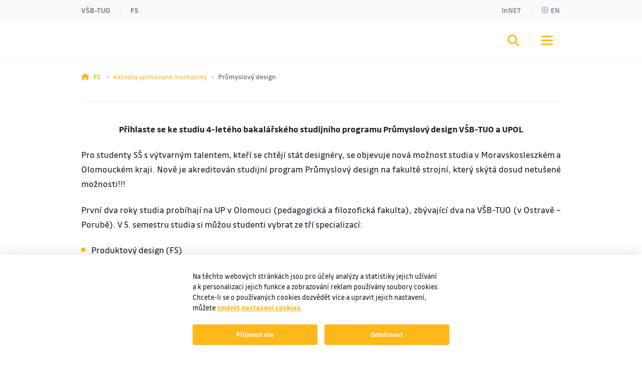

--- FILE ---
content_type: text/html;charset=UTF-8
request_url: https://www.fs.vsb.cz/330/cs/prumyslovy-design/
body_size: 6976
content:
<!DOCTYPE html>
<html dir="ltr" lang="cs">
	<head>
		<!-- ADDITIONAL INFO START
generated time: Fri Jan 23 00:51:37 CET 2026
serverName: www.fs.vsb.cz
request uri: /330/cs/prumyslovy-design/index.html
scheme: https

server : 158.196.149.160
server : wp4.vsb.cz
remote user: null
OpenCms user: Guest
user groups:
Guests, 
ADDITIONAL INFO END -->
<title>Průmyslový design&nbsp;- Fakulta strojní - VŠB-TUO</title>
				<meta name="description" content="">
		<meta http-equiv="Content-Type" content="text/html; charset=UTF-8">
		<meta http-equiv="X-UA-Compatible" content="IE=edge">
		<meta name="robots" content="index, follow">
		<meta name="revisit-after" content="7 days">
		<meta name="format-detection" content="telephone=no">
		<meta name="viewport" content="width=device-width, initial-scale=1.0">

		<link rel="apple-touch-icon" sizes="180x180" href="https://www.fs.vsb.cz/share/webresources/favicons/fs/apple-touch-icon.png">
			<link rel="icon" type="image/png" sizes="32x32" href="https://www.fs.vsb.cz/share/webresources/favicons/fs/favicon-32x32.png">
			<link rel="icon" type="image/png" sizes="16x16" href="https://www.fs.vsb.cz/share/webresources/favicons/fs/favicon-16x16.png">
			<link rel="manifest" href="https://www.fs.vsb.cz/share/webresources/favicons/fs/site.webmanifest">
			<link rel="mask-icon" href="https://www.fs.vsb.cz/share/webresources/favicons/fs/safari-pinned-tab.svg" color="#FFB81C">
			<meta name="msapplication-TileColor" content="#FFB81C">
			<meta name="theme-color" content="#FFB81C">
		<link rel="alternate" href="https://info.sso.vsb.cz/cz.vsb.edison.info.web/rss?orgUnitId=4" type="application/rss+xml" title="RSS" />
		<link rel="preload" href="/share/webresources/fonts/font-awesome/6.7.1/css/all.min.css" as="style" />
		<link rel="preload" href="/share/webresources/fonts/font-awesome/6.7.1/css/sharp-solid.min.css" as="style" />

		<link type="text/css" rel="stylesheet" href="/share/webresources/fonts/drive-font/vsb-drive-font.css" />
		<link type="text/css" rel="stylesheet" href="/share/webresources/fonts/font-awesome/6.7.1/css/all.min.css">
		<link type="text/css" rel="stylesheet" href="/share/webresources/fonts/font-awesome/6.7.1/css/sharp-solid.min.css">

		<link type="text/css" rel="stylesheet" href="/share/webresources/js/featherlight/1.7.13/featherlight.min.css"/>
		<link type="text/css" rel="stylesheet" href="/share/webresources/js/nprogress/0.2.0/css/nprogress.min.css"/>
		<link type="text/css" rel="stylesheet" href="/share/webresources/js/tooltipster/4.2.6/css/tooltipster.bundle.css"/>
		<link type="text/css" rel="stylesheet" href="/share/webresources/js/tooltipster/4.2.6/css/plugins/tooltipster/sideTip/themes/tooltipster-sideTip-punk.min.css"/>
		<link type="text/css" rel="stylesheet" href="/share/webresources/js/select2/4.0.13/css/select2.min.css"/>
		<link type="text/css" rel="stylesheet" href="/share/webresources/js/basictable/1.0.7-custom/css/basictable.css"/>
		<link type="text/css" rel="stylesheet" href="/share/webresources/js/lightgallery/1.7.2/css/lightgallery.min.css"/>
		<link type="text/css" rel="stylesheet" href="/share/webresources/js/jquery-ui/1.14.1/jquery-ui.css">
		<link type="text/css" rel="stylesheet" href="/share/webresources/js/cookieconsent/2.7.2/cookieconsent.css">
		<link type="text/css" rel="stylesheet" href="/share/webresources/js/iframemanager/1.0/iframemanager.css">
		<link type="text/css" rel="stylesheet" href="/share/webresources/js/leaflet/1.9.4/leaflet.css" />

		<link type="text/css" rel="stylesheet" href="/share/webresources/styles/vsb/styles.min.css" />
		<link type="text/css" rel="stylesheet" href="/share/webresources/styles/compiled/fs/style.css"/>
		<link type="text/css" rel="stylesheet" href="/330/.content/custom.css"/>

		<style>
			</style>

		<script type="text/javascript" src="/share/webresources/js/jquery/3.7.1/jquery.min.js"></script>
		<script type="text/javascript" src="/share/webresources/js/custom-elements/1.0.0/custom-elements.min.js"></script>
		<script type="text/javascript" src="/share/webresources/js/common.js"></script>
		<script type="text/javascript" src="/share/webresources/js/featherlight/1.7.13/featherlight.min.js"></script>
		<script type="text/javascript" src="/share/webresources/js/iframe-resizer/4.2.9/iframeResizer.min.js"></script>
		<script type="text/javascript" src="/share/webresources/js/jquery-tablesorter/2.0.5/jquery.tablesorter.min.js"></script>
		<script type="text/javascript" src="/share/webresources/js/nprogress/0.2.0/js/nprogress.min.js"></script>
		<script type="text/javascript" src="/share/webresources/js/select2/4.0.13/js/select2.full.min.js"></script>
		<script type="text/javascript" src="/share/webresources/js/select2/4.0.13/js/i18n/cs.js"></script>
		<script type="text/javascript" src="/share/webresources/js/easy-slider/1.7/easySlider.min.js"></script>
		<script type="text/javascript" src="/share/webresources/js/tooltipster/4.2.6/js/tooltipster.bundle.min.js"></script>
		<script type="text/javascript" src="/share/webresources/js/custom-select.js"></script>
		<script type="text/javascript" src="/share/webresources/js/what-input/4.2.0/what-input.min.js"></script>
		<script type="text/javascript" src="/share/webresources/js/math-trunc-polyfill.js"></script>
		<script type="text/javascript" src="/share/webresources/js/picturefill/3.0.2/picturefill.min.js"></script>
		<script type="text/javascript" src="/share/webresources/js/basictable/1.0.7-custom/js/jquery.basictable.min.js"></script>
		<script type="text/javascript" src="/share/webresources/js/lightgallery/1.7.2/js/lightgallery-all.min.js"></script>
		<script type="text/javascript" src="/share/webresources/js/progressive-image.js"></script>
		<script type="text/javascript" src="/share/webresources/js/jquery-ui/1.14.1/jquery-ui.min.js"></script>
		<script type="text/javascript" src="/share/webresources/js/leaflet/1.9.4/leaflet.js"></script>
		<script defer type="text/javascript" src="/share/webresources/js/cookieconsent/2.7.2/cookieconsent.js"></script>
		<script defer type="text/javascript" src="/share/webresources/js/iframemanager/1.0/iframemanager.js"></script>
		<script async defer type="module" src="/share/webresources/js/altcha/1.0.6/altcha.min.js"></script>

		<script type="text/javascript" src="/share/webresources/js/vsb/webutils.js"></script>
		<script defer type="text/javascript" src="/share/webresources/js/vsb/cookieconsent-init.js"></script>
		<script defer type="text/javascript" src="/share/webresources/js/vsb/altcha-config.js"></script>
		<script type="text/javascript" src="/share/webresources/js/vsb/functions.js"></script>
		</head>

	<body class="no-touch fs-color">
		<a href="#main-content" class="skip-content skip-to-main no-anchor">Přeskočit na hlavní obsah</a>

		<!-- HEADER -->
		<header class="header">
		<a href="#header-end" class="skip-content skip-header no-anchor">Přeskočit hlavičku</a>

		<div class="topbar">
			<div class="container g-0 d-flex justify-content-between">
				<ul class="nav">
						<li class="nav-item">
							<a class="nav-link" href="https://www.vsb.cz/cs">VŠB-TUO</a>
						</li>
						<li class="nav-item">
								<a class="nav-link" href="/cs">FS</a>
							</li>
						</ul>
				<ul class="nav">
					<li class="nav-item">
							<a class="nav-link text-capitalize" href="/330/cs/innet">InNET</a>
								</li>
					<li class="nav-item">
								<a class="nav-link" href="/330/en"><i class="fa-sharp fa-solid fa-globe me-1"></i>en</a>
									</li>
						</ul>
			</div>
		</div>

		<div class="navbar-wrapper">
			<div class="container g-0">
				<nav id="main-menu-nav" class="navbar navbar-expand-lg">
					<a class="navbar-brand" href="/330/cs">
						<img src="/share/webresources/logos/full/colorful/fs/330_cs.svg" alt="Katedra aplikované mechaniky FS VŠB-TUO" class="d-lg-none d-xl-block" />
						<img src="/share/webresources/logos/short/colorful/fs/330_cs.svg" alt="Katedra aplikované mechaniky FS VŠB-TUO" class="d-none d-lg-block d-xl-none" />
					</a>

					<div class="order-lg-3 navbar-buttons">
						<button class="search-toggler" type="button" data-bs-toggle="collapse" data-bs-target="#search-form-collapse" aria-controls="search-form-collapse" aria-expanded="false" aria-label='Otevřít/zavřít vyhledávání'><i class="fa-sharp fa-solid fa-magnifying-glass"></i></button>
						<button class="navbar-toggler" type="button" data-bs-toggle="collapse" data-bs-target="#main-menu-collapse" aria-controls="main-menu-collapse" aria-expanded="false" aria-label='Otevřít/zavřít navigaci'>
							<span class="navbar-toggler-icon"></span>
						</button>
					</div>

					<div class="expanded-menu-overlay">
						<a class="navbar-brand" href="/330/cs">
							<img src="/share/webresources/logos/full/colorless/fs/330_cs.svg" alt="Katedra aplikované mechaniky FS VŠB-TUO" id="vsb-logo" />
						</a>
						<button type="button" class="btn-close" aria-label='Zavřít'></button>
					</div>

					<div id="main-menu-collapse" class="collapse navbar-collapse order-lg-2">
						<div class="row g-0">
							<div class="col menu">
								<form class="d-lg-none menu-search-form" action="/330/cs/vyhledavani">
										<div class="input-group">
											<input class="form-control" type="search" name="query" placeholder='Zadejte hledaný výraz' aria-label='Hledat'>
											<button class="btn" type="submit"><i class="fa-sharp fa-solid fa-magnifying-glass"></i></button>
										</div>
									</form>
								<ul class="navbar-nav">
									<li class="nav-item dropdown">
													<a class="nav-link dropdown-toggle" href="/330/cs/studium/" role="button" data-bs-toggle="dropdown" data-bs-auto-close="outside" aria-expanded="false">Studium</a>
														<div class="dropdown-menu">
														<div class="container g-0 position-relative">
															<ul>
																<li>
																	<span class="dropdown-header">
																		<a class="d-lg-none">Hlavní menu</a>
																		<a class="d-none d-lg-inline">Zavřít</a>
																	</span>
																</li>
																<li>
																	<a class="dropdown-item main" href="/330/cs/studium/">Studium</a>
																		</li>
																<li>
																				<a class="dropdown-item" href="/330/cs/studium/pojd-studovat-k-nam/">Pojď studovat k nám!</a>
																					</li>
																		<li>
																				<a class="dropdown-item" href="/330/cs/studium/predmety/">Předměty</a>
																					</li>
																		<li>
																				<a class="dropdown-item" href="/330/cs/studium/zaverecne-prace/">Závěrečné práce</a>
																					</li>
																		</ul>
														</div>
													</div>
												</li>
											<li class="nav-item">
													<a class="nav-link" href="/330/cs/veda-a-vyzkum/">Věda a výzkum</a>
														</li>
											<li class="nav-item">
													<a class="nav-link" href="/330/cs/spoluprace/">Spolupráce</a>
														</li>
											<li class="nav-item dropdown">
													<a class="nav-link dropdown-toggle" href="/330/cs/o-katedre/" role="button" data-bs-toggle="dropdown" data-bs-auto-close="outside" aria-expanded="false">O katedře</a>
														<div class="dropdown-menu">
														<div class="container g-0 position-relative">
															<ul>
																<li>
																	<span class="dropdown-header">
																		<a class="d-lg-none">Hlavní menu</a>
																		<a class="d-none d-lg-inline">Zavřít</a>
																	</span>
																</li>
																<li>
																	<a class="dropdown-item main" href="/330/cs/o-katedre/">O katedře</a>
																		</li>
																<li>
																				<a class="dropdown-item" href="/330/cs/o-katedre/novinky/">Novinky</a>
																					</li>
																		</ul>
														</div>
													</div>
												</li>
											<li class="nav-item">
													<a class="nav-link" href="/330/cs/kontakt/">Kontakt</a>
														</li>
											<li class="narrow-nav-items">
										<div class="row g-0 row-cols-2">
											<div class="col pe-2">
													<a class="nav-link text-capitalize" href="/330/cs/innet">InNET</a>
														</div>
											<div class="col ps-2">
													<a class="nav-link" href="https://www.vsb.cz/cs">VŠB-TUO</a>
												</div>
												<div class="col pe-2">
													<a class="nav-link" href="/cs">FS</a>
													</div>
												<div class="col ps-2">
														<a class="nav-link" href="/330/en"><i class="fa-sharp fa-solid fa-globe me-2"></i>English</a>
															</div>
												</div>
									</li>
								</ul>
							</div>
						</div>
					</div><!-- /.navbar-collapse -->
				</nav><!-- /.navbar -->
			</div>

			<form id="search-form-collapse" class="collapse search-form" action="/330/cs/vyhledavani">
					<div class="container g-0 clearfix">
						<div class="search-close">
							<button type="button" class="btn-close" aria-label='Zavřít'></button>
							<span>Zavřít</span>
						</div>
					</div>
					<div class="container g-0">
						<div class="search-inner">
							<h2>Vyhledávání</h2>
							<div class="input-group">
								<input class="form-control" type="search" name="query" placeholder='Zadejte hledaný výraz' aria-label='Hledat' aria-describedby="search-submit" data-clear-btn="true">
								<button id="search-submit" class="btn btn-dark" type="submit"><i class="fa-sharp fa-solid fa-magnifying-glass"></i></button>
							</div>
						</div>
					</div>
				</form>
			</div><!-- /.navbar-wrapper -->

		<span class="skip-to" id="header-end"></span>
	</header>
<!-- BREADCRUMB -->
		<div class="container g-0 breadcrumbs">
			<nav aria-label="breadcrumb">
	<ol class="breadcrumb">
		<li class="breadcrumb-item">
					<a href="/">
					<i class="fa-sharp fa-solid fa-house"></i><span class="fw-bold ms-2 d-none d-sm-inline">FS</span>
					</a>
				</li>
			<li class="breadcrumb-item">
					<a href="/330/">
					Katedra aplikované mechaniky</a>
				</li>
			<li class="breadcrumb-item active" aria-current="true">
					Průmyslový design</li>
			</ol>
</nav>
</div>

		<!-- MIDDLE -->
		<div class="centercontainer">
			<span class="skip-to" id="main-content"></span>

			<div  id="centercontainer" ><div>
<!--FORMATTER_RELOAD_g3jf9o0n-->
<div class="container full-container">
				<section class="articles">
					<article class="h-separator">
										<div class="article-content">
									<div class="article-body">
												<p style="text-align: center;"><strong>Přihlaste se ke studiu 4-letého bakalářského studijního programu Průmyslový design VŠB-TUO a UPOL</strong></p>
<p style="text-align: justify;">Pro studenty SŠ s výtvarným talentem, kteří se chtějí stát designéry, se objevuje nová možnost studia v&nbsp;Moravskosleszkém a Olomouckém kraji. Nově je akreditován studijní program Průmyslový design na fakultě strojní, který skýtá dosud netušené možnosti!!!</p>
<p style="text-align: justify;">První dva roky studia probíhají na UP v Olomouci (pedagogická a filozofická fakulta), zbývající dva na VŠB-TUO (v Ostravě – Porubě). V&nbsp;5. semestru studia si můžou studenti vybrat ze tří specializací:</p>
<ul>
<li>Produktový design (FS)</li>
<li>Materiály a technologie pro design (FMT)</li>
<li>Interiéry (FAST)</li>
</ul>
<p style="text-align: justify;">Absolvent získá potřebné znalosti z technických předmětů i dovednosti ze základních designérských disciplín (design, kresba, modelování, ateliérová tvorba, ergonomie atd.). Po absolvování studia se uplatní jako designéři, grafici, 3D grafici specialisté, technici prototypové výroby, oborníci na 3D tisk, členové vývojového týmu, designéři karoserie automobilů a jejich interiérů, samostatně působící umělci (sochař, malíř, apod.), designéři v&nbsp;interiérových studiích atd.</p>
<p style="text-align: justify;">Studenti si osvojí základní postupy při navrhování výrobků a kritéria hodnocení průmyslového designu. Naučí se využívat CAD systémy a grafické programy pro vlastní tvorbu výtvarných návrhů, jejich technických řešení s vyústěním do 3D modelu a výkresové dokumentace. Speciální pozornost bude ve výuce věnována využití nejmodernějších metod 3D tisku plastů, kovů i kompozitů. V tomto se budeme opírat o velmi silnou infrastrukturu, kterou se nám podařilo ještě rozšířit za podpory projektu OPVVV z programu Re:start<sup>1,2</sup>. Kompletní studijní plán je k nahlédnutí <a href="/export/sites/fs/330/.content/galerie-souboru/StudijniPlan_SPPD_VSB_UP20212022.pdf" title="StudijniPlan_SPPD_VSB_UP20212022">zde</a>.&nbsp;</p>
<p style="text-align: justify;">Studenti se budou učit spolu s&nbsp;výpočtáři ze studijního programu Aplikovaná mechanika předmět Design functionality, kde se naučí používat topologickou optimalizaci a pracovat v&nbsp;teamu.</p>
<p style="text-align: justify;">Zájemci o studium se mohou hlásit na fs.vsb.cz od prosince 2022. Jelikož designéři musí mít výtvarné vlohy, uchazeči budou prokazovat umělecké schopnosti – projdou talentovou zkouškou formou pohovoru, kde budou předkládat své kresby, malby a volná díla. Studenti, jež se třeba hlásili na výtvarné obory UPOL a neuspěli, mohou využít připravené portfolio v rámci našeho přijímacího řízení. Z padesáti procent budou hrát roli také výsledky ze střední školy. Maximálně můžeme přijmout 15 studentů.</p>
<p style="text-align: justify;">Harmonogram a rozvrh pro akademický rok 2022/2023 je včetně seznamu vyučujících a kontaktních údajů k dispozici <a href="/export/sites/fs/330/.content/galerie-souboru/Info1rocnik_SPPD_FINAL.pdf" title="Info1rocnik_SPPD_FINAL">zde</a> pro 1.ročník a <a href="/export/sites/fs/330/.content/galerie-souboru/Info2rocnik_SPPD_FINAL.pdf" title="Info2rocnik_SPPD_FINAL">zde</a> pro 2.ročník. &nbsp;</p>
<p style="text-align: justify;"><strong></strong></p>
<p><span style="color: #808080;"><strong><sup>1</sup></strong>Projekt <em>Technika pro budoucnost 2.0</em> – projekt ESF OPVVV r.č. CZ.02.2.69/0.0/0.0/18_058/0010212</span></p>
<p><span style="color: #808080;"><strong><sup>2</sup></strong>Projekt <em>Infrastrukturní zajištění studijního programu Průmyslový design </em>– projekt OPVVV ERDF r.č. CZ.02.2.67/0.0/0.0/18_059/0009936</span></p>
<p><span style="color: #808080;"></span></p>
<p><span style="color: #808080;"><img alt="logo_EU" src="/330/.content/galerie-souboru/logo_EU.png" title="logo_EU" style="width: 612px; display: block; margin-left: auto; margin-right: auto;"></span></p></div>
										</div>
							</article>
						</section>
			</div>
		</div>

</div></div><!-- /.centercontainer -->

		<!-- FOOTER -->
		<link rel="stylesheet" href="/share/webresources/js/vsb/backtotop-button/css/backtotop-button.css" />
	<script type="text/javascript" src="/share/webresources/js/vsb/backtotop-button/js/backtotop-button.js"></script>

	<footer data-iframe-heigh>
		<a href="#footer-end" class="skip-content skip-footer no-anchor">Přeskočit patičku</a>

		<div class="footer-top">
			<div class="container g-0">
				<div class="footer-logo"></div>

				<div class="row">
					<div class="col-sm-5 col-lg-3 col-xxl-4 contact-info">
						<h3>Fakulta strojní</h3>
	<h3>Vysoká škola báňská – Technická univerzita Ostrava</h3>
	<p class="text-nowrap">
			17. listopadu 2172/15<br />
				708 00 Ostrava-Poruba<br />
				</p>
	<p>
			<strong>E-mail</strong>: dekanat.fs@vsb.cz<br/>
				<strong>Telefon</strong>: <span class="text-nowrap">+420 596 993 152</span>
					<br/>
				</p>
	<p>
			<a class="btn" href="/cs/fakulta/kontakty/" role="button">Kontakty</a>
						<br/>
				</p>
	</div>

					<div class="col-sm-7 col-lg-9 col-xxl-8">
						<div class="accordion accordion-flush footer-menu cols4" id="footer-menu">
			</div><!-- /.footer-menu -->
	</div>
				</div>
			</div>
		</div><!-- /.footer-top -->

		<div class="footer-bottom">
			<div class="container g-0">
				<div class="row g-0">
					<div class="col-md-6 footer-icons">
						<ul class="list-group list-group-flush list-group-horizontal">
							<li class="list-group-item">
									<a href="https://info.sso.vsb.cz/cz.vsb.edison.info.web/rss?orgUnitId=4" target="_blank"><i class="fa-solid fa-rss"></i></a>
								</li>
							</ul>
					</div><!-- /.footer-icons -->

					<div class="col-md-6 footer-certificates">
						<a title="CQS" href="https://www.vsb.cz/cs/o-univerzite/strategie-a-spolecenska-odpovednost/management-kvality/">
									<img alt="CQS logo" src="/share/webresources/files/vsb/cqs-logo.jpg" />
								</a>
								<a title="IQNET" href="https://www.vsb.cz/cs/o-univerzite/strategie-a-spolecenska-odpovednost/management-kvality/">
									<img alt="IQNET logo" src="/share/webresources/files/vsb/iqnet-logo.jpg" />
								</a>
								<a title="EFQM" href="https://www.vsb.cz/cs/efqm">
									<img alt="EFQM logo" src="/share/webresources/files/vsb/efqm-logo.jpg" />
								</a>
								<a title="HR Award" href="https://www.vsb.cz/cs/o-univerzite/strategie-a-spolecenska-odpovednost/hr-award/">
											<img alt="HR Award" src="/share/webresources/files/vsb/hr-award.jpg" />
										</a>
									<a title="U!REKA" href="https://www.vsb.cz/cs/spoluprace/clenstvi-v-organizacich/ureka/">
											<img alt="U!REKA" src="/share/webresources/files/vsb/ureka.jpg" />
										</a>
									</div><!-- /.footer-certificates -->
				</div>

				<div class="row g-0">
					<div class="col-md-8 order-md-2 footer-links">
						<nav class="nav justify-content-center justify-content-md-end">
							</nav>
					</div>

					<div class="col-md-4 order-md-1 footer-copyright">
						<p>&copy; VŠB–TUO, 2026, Všechna práva vyhrazena</p>
					</div>
				</div>
			</div>
		</div><!-- /.footer-bottom -->

		<span class="skip-to" id="footer-end"></span>
	</footer>
<script type="text/plain" data-cookiecategory="analytics">
				window.dataLayer = window.dataLayer || [];
				function gtag(){dataLayer.push(arguments);}

				gtag('consent', 'update', {
					'ad_storage': 'granted',
					'ad_user_data': 'granted',
					'ad_personalization': 'granted',
					'analytics_storage': 'granted'
				});

				(function(w,d,s,l,i) {
					w[l]=w[l]||[];
					w[l].push({'gtm.start':new Date().getTime(),event:'gtm.js'});
					var f=d.getElementsByTagName(s)[0], j=d.createElement(s), dl=l!='dataLayer'?'&l='+l:'';
					j.async=true;
					j.src='https://www.googletagmanager.com/gtm.js?id='+i+dl;
					f.parentNode.insertBefore(j,f);
				})(window,document,'script','dataLayer','GTM-TCZH4LF');
			</script>
		<script type="text/plain" data-cookiecategory="targeting">
				
					window.dataLayer = window.dataLayer || [];
					function gtag(){dataLayer.push(arguments);}

					gtag('consent', 'update', {
						'ad_storage': 'granted',
						'ad_user_data': 'granted',
						'ad_personalization': 'granted',
						'analytics_storage': 'granted'
					});

					(function(w,d,s,l,i){w[l]=w[l]||[];w[l].push({'gtm.start':
						new Date().getTime(),event:'gtm.js'});var f=d.getElementsByTagName(s)[0],
						j=d.createElement(s),dl=l!='dataLayer'?'&l='+l:'';j.async=true;j.src=
						'https://www.googletagmanager.com/gtm.js?id='+i+dl;f.parentNode.insertBefore(j,f);
					})(window,document,'script','dataLayer','GTM-PDDCTJ5');
				</script>
		<script src="/share/webresources/js/bootstrap/5.3.3/bootstrap.bundle.min.js"></script>
		<script src="/share/webresources/js/vsb/scripts.min.js"></script>

		<script type="text/javascript">
			window.addEventListener("load", function () {
				$(".gallery-image").lightGallery();

				fixAnchors();
			});

			/*
			NProgress.configure({ showSpinner: false });
			NProgress.start();

			window.addEventListener("load", function () {
				$("a[rel^='prettyPhoto']").featherlight({targetAttr: "href"});  // for compatibility
				$("a[rel^='lightbox']").featherlight({targetAttr: "href"});
				$(".gallery-image").lightGallery();

				insertDelimiters();
				fixAnchors();

				NProgress.done();

				if ((navigator.userAgent.indexOf("MSIE ") !== -1) || (navigator.userAgent.indexOf("Trident/") !== -1)
					|| (navigator.userAgent.indexOf("Edge/") !== -1))
					document.body.classList.add("ms");	// microsoft detection for generated css in contents

				if ((navigator.userAgent.toLowerCase().indexOf("android") > -1)
					|| (navigator.userAgent.toLowerCase().indexOf("windows phone") > -1)
					|| (navigator.userAgent.toLowerCase().indexOf("blackberry") > -1)
					|| (navigator.userAgent.match(/(iPod|iPhone|iPad)/) && navigator.userAgent.match(/AppleWebKit/)))
					document.body.classList.remove("no-touch");  // disable hover for mobile devices
			});
			 */
		</script>
		</body>
</html>



--- FILE ---
content_type: image/svg+xml
request_url: https://www.fs.vsb.cz/share/webresources/logos/short/colorful/fs/330_cs.svg
body_size: 2663
content:
<?xml version="1.0" encoding="UTF-8"?><svg id="Layer_2" xmlns="http://www.w3.org/2000/svg" viewBox="0 0 218.74 50.84"><defs><style>.cls-1{fill:#00a499;}.cls-2{fill:#ffb81c;}</style></defs><g id="FS_final"><path class="cls-2" d="M89.89,9.09v4.28h-1.56V3.29h6.11v1.35h-4.56v3.09h3.87v1.35h-3.87Z"/><path class="cls-2" d="M103.73,10.67c0,.86-.31,1.55-.92,2.07s-1.44.78-2.47.78c-.58,0-1.18-.08-1.79-.25s-1.16-.4-1.65-.7l.67-1.23c.5.29.97.5,1.43.64.46.14.91.2,1.37.2.56,0,1-.12,1.31-.37.31-.24.47-.59.47-1.05,0-.33-.12-.63-.37-.89-.25-.26-.8-.57-1.65-.93-.57-.25-.99-.45-1.26-.61s-.5-.32-.68-.48c-.3-.27-.52-.57-.67-.89-.15-.33-.22-.69-.22-1.1,0-.81.29-1.47.87-1.98.58-.51,1.34-.76,2.29-.76.55,0,1.09.07,1.62.22s1.04.36,1.54.64l-.62,1.23c-.46-.25-.89-.43-1.31-.55s-.82-.18-1.21-.18c-.5,0-.89.12-1.17.36s-.43.55-.43.95c0,.33.13.62.38.88s.81.57,1.66.94c.56.26.97.46,1.24.61.27.15.5.31.68.47.31.27.54.57.68.89.15.33.22.69.22,1.08Z"/><rect class="cls-2" x="76.27" y="3.29" width="1.6" height="47.5"/><rect class="cls-1" x=".38" y="21.82" width="1.6" height="18.68"/><rect class="cls-1" x="18.82" y="26.94" width="1.6" height="18.69"/><rect class="cls-1" x="24.97" y="21.82" width="1.6" height="18.68"/><rect class="cls-1" x="12.67" y="32.07" width="1.6" height="18.68"/><rect class="cls-1" x="6.52" y="26.94" width="1.6" height="18.68"/><path class="cls-1" d="M8.07,3.33l-2.71,10.08h-2.66L0,3.33h1.94l2.13,8.57L6.19,3.33h1.88Z"/><path class="cls-1" d="M17.11,10.64c0,.89-.31,1.6-.93,2.13-.62.53-1.47.79-2.53.79-.59,0-1.2-.08-1.84-.25s-1.2-.4-1.71-.7l.75-1.52c.51.29.99.5,1.45.65.46.14.92.21,1.38.21.49,0,.87-.1,1.14-.3s.4-.5.4-.88c0-.29-.11-.55-.34-.77-.23-.22-.74-.5-1.52-.83-.59-.25-1.02-.45-1.3-.61-.27-.16-.51-.33-.71-.5-.3-.27-.52-.57-.67-.91s-.22-.71-.22-1.13c0-.84.3-1.52.9-2.04.6-.52,1.39-.79,2.38-.79.57,0,1.13.08,1.68.23.55.15,1.07.37,1.57.65l-.68,1.51c-.48-.25-.93-.43-1.35-.56-.42-.12-.83-.19-1.22-.19-.43,0-.76.1-1,.3-.24.2-.37.46-.37.78,0,.29.12.55.35.78.23.23.75.52,1.55.87.57.26.99.47,1.26.62.27.16.5.32.68.5.31.26.54.55.68.89.15.33.22.7.22,1.1ZM11.18,0h1.6l.92,1.06.92-1.06h1.56l-1.76,2.3h-1.48l-1.76-2.3Z"/><path class="cls-1" d="M20,3.33h3.31c1.04,0,1.85.22,2.44.65s.89,1.05.89,1.83c0,.53-.13.99-.4,1.38-.26.39-.64.69-1.13.9.63.19,1.11.48,1.44.88s.49.89.49,1.49c0,.91-.31,1.63-.94,2.15s-1.47.79-2.53.79h-3.58V3.33ZM24.7,6.11c0-.42-.13-.72-.4-.92-.26-.2-.67-.29-1.22-.29h-1.2v2.57h1.2c.54,0,.94-.11,1.21-.34.27-.23.4-.57.4-1.01ZM25.1,10.37c0-.49-.15-.84-.46-1.07-.31-.22-.79-.33-1.45-.33h-1.31v2.88h1.4c.61,0,1.07-.12,1.37-.37.3-.24.45-.61.45-1.11Z"/><path class="cls-1" d="M42.86,4.65v8.72h-1.56V4.65h-3.03v-1.35h7.62v1.35h-3.03Z"/><path class="cls-1" d="M51.71,12.15c.59,0,1.05-.17,1.37-.5.32-.33.48-.8.48-1.42V3.3h1.52v6.94c0,1-.31,1.79-.93,2.39-.62.6-1.43.9-2.45.9s-1.85-.3-2.48-.9c-.63-.6-.94-1.4-.94-2.39V3.3h1.57v6.94c0,.61.16,1.08.48,1.42s.78.5,1.37.5Z"/><path class="cls-1" d="M65.49,8.38c0,1.67-.32,2.94-.97,3.83-.65.88-1.58,1.32-2.81,1.32s-2.2-.44-2.82-1.31-.94-2.18-.94-3.93c0-1.66.33-2.93.98-3.82.65-.89,1.58-1.33,2.78-1.33,1.27,0,2.21.44,2.84,1.31.63.87.94,2.18.94,3.93ZM59.57,8.29c0,1.33.17,2.3.52,2.92.35.62.89.93,1.62.93s1.29-.31,1.64-.92c.35-.61.52-1.56.52-2.85s-.17-2.27-.52-2.9c-.35-.63-.89-.94-1.64-.94s-1.29.3-1.63.9-.51,1.55-.51,2.85Z"/><path class="cls-2" d="M128.14,10.68v2.67h-1.57V3.28h1.57v5.32l3.87-5.32h1.71l-2.99,4.11,3.31,5.97h-1.82l-2.6-4.73-1.49,2.05Z"/><path class="cls-2" d="M143.52,13.36h-1.6l-.75-2.67h-3.47l-.75,2.67h-1.54l2.94-10.08h2.22l2.94,10.08ZM139.44,4.4l-1.38,4.96h2.75l-1.37-4.96Z"/><path class="cls-2" d="M148.76,4.63v8.72h-1.56V4.63h-3.03v-1.35h7.62v1.35h-3.03Z"/><path class="cls-2" d="M156.02,12.02h4.56v1.34h-6.13V3.28h6.13v1.35h-4.56v2.94h3.87v1.35h-3.87v3.09Z"/><path class="cls-2" d="M166.42,13.36h-2.85V3.28h2.85c1.4,0,2.45.42,3.17,1.27.71.85,1.07,2.11,1.07,3.79s-.37,2.86-1.1,3.72c-.73.87-1.78,1.3-3.13,1.3ZM169.03,8.33c0-1.25-.21-2.18-.64-2.78-.42-.6-1.08-.89-1.97-.89h-1.29v7.32h1.29c.89,0,1.55-.3,1.97-.89.43-.6.64-1.52.64-2.76Z"/><path class="cls-2" d="M175.2,9.24v4.12h-1.57V3.28h3.44c1.03,0,1.84.26,2.45.78.61.52.91,1.23.91,2.15,0,.72-.17,1.31-.52,1.8-.35.48-.85.82-1.5,1.02l2.39,4.34h-1.77l-2.19-4.12h-1.63ZM178.84,6.23c0-.51-.16-.9-.47-1.18s-.75-.42-1.31-.42h-1.85v3.25h1.85c.57,0,1.01-.14,1.32-.43.31-.29.47-.69.47-1.22Z"/><path class="cls-2" d="M190.76,13.36h-1.6l-.75-2.67h-3.47l-.75,2.67h-1.54l2.94-10.08h2.22l2.94,10.08ZM186.69,4.4l-1.38,4.96h2.75l-1.37-4.96Z"/><path class="cls-2" d="M133.8,32.02h-1.6l-.75-2.67h-3.47l-.75,2.67h-1.54l2.94-10.08h2.22l2.94,10.08ZM129.73,23.06l-1.38,4.96h2.75l-1.37-4.96Z"/><path class="cls-2" d="M138.09,28.18v3.84h-1.57v-10.08h3.41c1.05,0,1.88.27,2.5.82s.93,1.29.93,2.25c0,1.01-.31,1.79-.93,2.34-.62.55-1.45.83-2.51.83h-1.83ZM141.78,25.04c0-.55-.17-.98-.51-1.28-.34-.31-.8-.46-1.39-.46h-1.79v3.55h1.79c.61,0,1.08-.16,1.41-.47s.49-.76.49-1.34Z"/><path class="cls-2" d="M147.95,30.68h4.73v1.34h-6.3v-10.08h1.57v8.74Z"/><path class="cls-2" d="M161.22,30.68v1.34h-6.7v-1.34h2.58v-7.39h-2.54v-1.35h6.61v1.35h-2.53v7.39h2.58Z"/><path class="cls-2" d="M165.83,29.35v2.67h-1.57v-10.08h1.57v5.32l3.87-5.32h1.71l-2.99,4.11,3.31,5.97h-1.82l-2.6-4.73-1.49,2.05Z"/><path class="cls-2" d="M180.88,27.03c0,1.67-.32,2.94-.97,3.83-.65.88-1.58,1.32-2.81,1.32s-2.2-.44-2.82-1.31c-.63-.87-.94-2.18-.94-3.93,0-1.66.33-2.93.98-3.82.65-.89,1.58-1.33,2.78-1.33,1.27,0,2.21.44,2.84,1.31.63.87.94,2.18.94,3.93ZM174.95,26.93c0,1.33.17,2.3.52,2.92s.89.93,1.62.93,1.29-.31,1.64-.92c.35-.61.52-1.56.52-2.85s-.17-2.27-.52-2.9c-.35-.63-.89-.94-1.64-.94s-1.29.3-1.63.9c-.34.6-.51,1.55-.51,2.85Z"/><path class="cls-2" d="M190.74,21.94l-2.81,10.08h-2.22l-2.81-10.08h1.63l2.32,8.85,2.32-8.85h1.59Z"/><path class="cls-2" d="M199.82,32.02h-1.6l-.75-2.67h-3.47l-.75,2.67h-1.54l2.94-10.08h2.22l2.94,10.08ZM195.75,23.06l-1.38,4.96h2.75l-1.37-4.96Z"/><path class="cls-2" d="M209.06,32.02h-1.91l-3.31-8.04v8.04h-1.38v-10.08h1.9l3.33,8.06v-8.06h1.38v10.08Z"/><path class="cls-2" d="M214.19,30.68h4.56v1.34h-6.13v-10.08h6.13v1.35h-4.56v2.94h3.87v1.35h-3.87v3.09ZM216.39,20.87h-1.4l1.63-2.4,1.2.89-1.43,1.51Z"/><path class="cls-2" d="M127.38,42.72v7.96h-1.38v-10.08h1.82l1.96,5.07,1.93-5.07h1.8v10.08h-1.38v-7.96l-1.8,4.62h-1.14l-1.8-4.62Z"/><path class="cls-2" d="M138.41,49.35h4.56v1.34h-6.13v-10.08h6.13v1.35h-4.56v2.94h3.87v1.35h-3.87v3.09Z"/><path class="cls-2" d="M149.78,50.84c-1.36,0-2.39-.45-3.1-1.34-.71-.89-1.07-2.19-1.07-3.9,0-1.61.37-2.87,1.11-3.78.74-.91,1.76-1.37,3.07-1.37.53,0,1.02.06,1.48.19.46.13.91.33,1.35.61l-.71,1.23c-.35-.22-.7-.38-1.05-.48-.35-.1-.69-.16-1.03-.16-.86,0-1.51.31-1.94.94s-.65,1.56-.65,2.81.21,2.26.64,2.9c.43.64,1.08.96,1.96.96.4,0,.77-.05,1.1-.16.33-.1.71-.29,1.15-.56l.67,1.15c-.44.31-.91.55-1.42.71-.51.16-1.03.24-1.56.24Z"/><path class="cls-2" d="M157.05,46.11v4.57h-1.57v-10.08h1.57v4.15h3.69v-4.15h1.57v10.08h-1.57v-4.57h-3.69Z"/><path class="cls-2" d="M172.99,50.68h-1.6l-.75-2.67h-3.47l-.75,2.67h-1.54l2.94-10.08h2.22l2.94,10.08ZM168.92,41.72l-1.38,4.96h2.75l-1.37-4.96Z"/><path class="cls-2" d="M182.23,50.68h-1.91l-3.31-8.04v8.04h-1.38v-10.08h1.9l3.33,8.06v-8.06h1.38v10.08Z"/><path class="cls-2" d="M191.75,49.35v1.34h-6.7v-1.34h2.58v-7.39h-2.54v-1.35h6.61v1.35h-2.53v7.39h2.58Z"/><path class="cls-2" d="M196.22,48.01v2.67h-1.57v-10.08h1.57v5.32l3.87-5.32h1.71l-2.99,4.11,3.31,5.97h-1.82l-2.6-4.73-1.49,2.05Z"/><path class="cls-2" d="M208.14,46.78v3.9h-1.57v-3.9l-3.22-6.17h1.68l2.36,4.71,2.35-4.71h1.59l-3.19,6.17Z"/><rect class="cls-2" x="114.46" y="3.25" width="1.6" height="47.5"/></g></svg>

--- FILE ---
content_type: image/svg+xml
request_url: https://www.fs.vsb.cz/share/webresources/logos/full/colorful/fs/330_cs.svg
body_size: 3461
content:
<?xml version="1.0" encoding="UTF-8"?><svg id="Layer_2" xmlns="http://www.w3.org/2000/svg" viewBox="0 0 329.77 51.06"><defs><style>.cls-1{fill:#00a499;}.cls-2{fill:#ffb81c;}</style></defs><g id="FS_final"><path class="cls-2" d="M239.16,10.9v2.67h-1.57V3.5h1.57v5.32l3.87-5.32h1.71l-2.99,4.11,3.31,5.97h-1.82l-2.6-4.73-1.49,2.05Z"/><path class="cls-2" d="M254.54,13.58h-1.6l-.75-2.67h-3.47l-.75,2.67h-1.54l2.94-10.08h2.22l2.94,10.08ZM250.47,4.62l-1.38,4.96h2.75l-1.37-4.96Z"/><path class="cls-2" d="M259.79,4.85v8.72h-1.56V4.85h-3.03v-1.35h7.62v1.35h-3.03Z"/><path class="cls-2" d="M267.04,12.24h4.56v1.34h-6.13V3.5h6.13v1.35h-4.56v2.94h3.87v1.35h-3.87v3.09Z"/><path class="cls-2" d="M277.44,13.58h-2.85V3.5h2.85c1.4,0,2.45.42,3.17,1.27.71.85,1.07,2.11,1.07,3.79s-.37,2.86-1.1,3.72c-.73.87-1.78,1.3-3.13,1.3ZM280.05,8.55c0-1.25-.21-2.18-.64-2.78-.42-.6-1.08-.89-1.97-.89h-1.29v7.32h1.29c.89,0,1.55-.3,1.97-.89.43-.6.64-1.52.64-2.76Z"/><path class="cls-2" d="M286.23,9.46v4.12h-1.57V3.5h3.44c1.03,0,1.84.26,2.45.78.61.52.91,1.23.91,2.15,0,.72-.17,1.31-.52,1.8-.35.48-.85.82-1.5,1.02l2.39,4.34h-1.77l-2.19-4.12h-1.63ZM289.87,6.45c0-.51-.16-.9-.47-1.18s-.75-.42-1.31-.42h-1.85v3.25h1.85c.57,0,1.01-.14,1.32-.43.31-.29.47-.69.47-1.22Z"/><path class="cls-2" d="M301.79,13.58h-1.6l-.75-2.67h-3.47l-.75,2.67h-1.54l2.94-10.08h2.22l2.94,10.08ZM297.71,4.62l-1.38,4.96h2.75l-1.37-4.96Z"/><path class="cls-2" d="M244.82,32.24h-1.6l-.75-2.67h-3.47l-.75,2.67h-1.54l2.94-10.08h2.22l2.94,10.08ZM240.75,23.28l-1.38,4.96h2.75l-1.37-4.96Z"/><path class="cls-2" d="M249.12,28.4v3.84h-1.57v-10.08h3.41c1.05,0,1.88.27,2.5.82s.93,1.29.93,2.25c0,1.01-.31,1.79-.93,2.34-.62.55-1.45.83-2.51.83h-1.83ZM252.8,25.26c0-.55-.17-.98-.51-1.28-.34-.31-.8-.46-1.39-.46h-1.79v3.55h1.79c.61,0,1.08-.16,1.41-.47s.49-.76.49-1.34Z"/><path class="cls-2" d="M258.97,30.9h4.73v1.34h-6.3v-10.08h1.57v8.74Z"/><path class="cls-2" d="M272.24,30.9v1.34h-6.7v-1.34h2.58v-7.39h-2.54v-1.35h6.61v1.35h-2.53v7.39h2.58Z"/><path class="cls-2" d="M276.86,29.56v2.67h-1.57v-10.08h1.57v5.32l3.87-5.32h1.71l-2.99,4.11,3.31,5.97h-1.82l-2.6-4.73-1.49,2.05Z"/><path class="cls-2" d="M291.9,27.25c0,1.67-.32,2.94-.97,3.83-.65.88-1.58,1.32-2.81,1.32s-2.2-.44-2.82-1.31c-.63-.87-.94-2.18-.94-3.93,0-1.66.33-2.93.98-3.82.65-.89,1.58-1.33,2.78-1.33,1.27,0,2.21.44,2.84,1.31.63.87.94,2.18.94,3.93ZM285.98,27.15c0,1.33.17,2.3.52,2.92s.89.93,1.62.93,1.29-.31,1.64-.92c.35-.61.52-1.56.52-2.85s-.17-2.27-.52-2.9c-.35-.63-.89-.94-1.64-.94s-1.29.3-1.63.9c-.34.6-.51,1.55-.51,2.85Z"/><path class="cls-2" d="M301.76,22.16l-2.81,10.08h-2.22l-2.81-10.08h1.63l2.32,8.85,2.32-8.85h1.59Z"/><path class="cls-2" d="M310.84,32.24h-1.6l-.75-2.67h-3.47l-.75,2.67h-1.54l2.94-10.08h2.22l2.94,10.08ZM306.77,23.28l-1.38,4.96h2.75l-1.37-4.96Z"/><path class="cls-2" d="M320.08,32.24h-1.91l-3.31-8.04v8.04h-1.38v-10.08h1.9l3.33,8.06v-8.06h1.38v10.08Z"/><path class="cls-2" d="M325.21,30.9h4.56v1.34h-6.13v-10.08h6.13v1.35h-4.56v2.94h3.87v1.35h-3.87v3.09ZM327.42,21.09h-1.4l1.63-2.4,1.2.89-1.43,1.51Z"/><path class="cls-2" d="M238.4,42.94v7.96h-1.38v-10.08h1.82l1.96,5.07,1.93-5.07h1.8v10.08h-1.38v-7.96l-1.8,4.62h-1.14l-1.8-4.62Z"/><path class="cls-2" d="M249.43,49.56h4.56v1.34h-6.13v-10.08h6.13v1.35h-4.56v2.94h3.87v1.35h-3.87v3.09Z"/><path class="cls-2" d="M260.8,51.06c-1.36,0-2.39-.45-3.1-1.34-.71-.89-1.07-2.19-1.07-3.9,0-1.61.37-2.87,1.11-3.78.74-.91,1.76-1.37,3.07-1.37.53,0,1.02.06,1.48.19.46.13.91.33,1.35.61l-.71,1.23c-.35-.22-.7-.38-1.05-.48-.35-.1-.69-.16-1.03-.16-.86,0-1.51.31-1.94.94s-.65,1.56-.65,2.81.21,2.26.64,2.9c.43.64,1.08.96,1.96.96.4,0,.77-.05,1.1-.16.33-.1.71-.29,1.15-.56l.67,1.15c-.44.31-.91.55-1.42.71-.51.16-1.03.24-1.56.24Z"/><path class="cls-2" d="M268.07,46.33v4.57h-1.57v-10.08h1.57v4.15h3.69v-4.15h1.57v10.08h-1.57v-4.57h-3.69Z"/><path class="cls-2" d="M284.01,50.9h-1.6l-.75-2.67h-3.47l-.75,2.67h-1.54l2.94-10.08h2.22l2.94,10.08ZM279.94,41.94l-1.38,4.96h2.75l-1.37-4.96Z"/><path class="cls-2" d="M293.25,50.9h-1.91l-3.31-8.04v8.04h-1.38v-10.08h1.9l3.33,8.06v-8.06h1.38v10.08Z"/><path class="cls-2" d="M302.78,49.56v1.34h-6.7v-1.34h2.58v-7.39h-2.54v-1.35h6.61v1.35h-2.53v7.39h2.58Z"/><path class="cls-2" d="M307.24,48.23v2.67h-1.57v-10.08h1.57v5.32l3.87-5.32h1.71l-2.99,4.11,3.31,5.97h-1.82l-2.6-4.73-1.49,2.05Z"/><path class="cls-2" d="M319.16,47v3.9h-1.57v-3.9l-3.22-6.17h1.68l2.36,4.71,2.35-4.71h1.59l-3.19,6.17Z"/><rect class="cls-2" x="225.48" y="3.46" width="1.6" height="47.5"/><path class="cls-2" d="M153.98,9.26v4.28h-1.55V3.46h6.11v1.35h-4.56v3.09h3.87v1.35h-3.87Z"/><path class="cls-2" d="M168.04,13.54h-1.6l-.75-2.67h-3.47l-.75,2.67h-1.54l2.94-10.08h2.22l2.94,10.08ZM163.96,4.58l-1.38,4.96h2.75l-1.37-4.96Z"/><path class="cls-2" d="M172.14,10.86v2.67h-1.57V3.46h1.57v5.32l3.87-5.32h1.71l-2.99,4.11,3.31,5.97h-1.82l-2.6-4.73-1.49,2.05Z"/><path class="cls-2" d="M183.61,12.31c.59,0,1.05-.17,1.37-.5.32-.33.48-.8.48-1.42V3.46h1.53v6.94c0,1-.31,1.79-.93,2.4-.62.6-1.43.9-2.45.9s-1.85-.3-2.48-.9c-.63-.6-.94-1.4-.94-2.4V3.46h1.57v6.94c0,.61.16,1.08.48,1.42.32.33.78.5,1.37.5Z"/><path class="cls-2" d="M192.06,12.2h4.73v1.34h-6.3V3.46h1.57v8.74Z"/><path class="cls-2" d="M201.61,4.81v8.72h-1.56V4.81h-3.03v-1.35h7.62v1.35h-3.03Z"/><path class="cls-2" d="M213.41,13.54h-1.6l-.75-2.67h-3.47l-.75,2.67h-1.54l2.94-10.08h2.22l2.94,10.08ZM209.34,4.58l-1.38,4.96h2.75l-1.37-4.96Z"/><path class="cls-2" d="M158.55,29.51c0,.86-.31,1.55-.92,2.07-.61.52-1.44.78-2.47.78-.58,0-1.18-.08-1.79-.25-.61-.17-1.16-.4-1.65-.7l.67-1.23c.5.29.97.5,1.43.64.46.14.91.2,1.37.2.56,0,1-.12,1.31-.37s.47-.59.47-1.05c0-.33-.12-.63-.37-.89-.25-.26-.8-.57-1.65-.93-.57-.25-.99-.45-1.26-.61-.27-.16-.5-.32-.68-.48-.3-.27-.52-.57-.67-.89-.14-.33-.22-.69-.22-1.1,0-.81.29-1.47.87-1.98.58-.51,1.34-.76,2.29-.76.55,0,1.09.07,1.62.22.53.15,1.04.36,1.54.64l-.62,1.23c-.46-.25-.89-.43-1.31-.55s-.82-.18-1.21-.18c-.5,0-.89.12-1.17.36-.29.24-.43.55-.43.95,0,.33.13.62.38.88.25.25.81.57,1.66.94.56.26.97.46,1.24.61.27.15.5.31.68.47.31.27.54.57.68.89s.22.69.22,1.08Z"/><path class="cls-2" d="M164.88,23.47v8.72h-1.56v-8.72h-3.03v-1.35h7.62v1.35h-3.03Z"/><path class="cls-2" d="M172.11,28.08v4.12h-1.57v-10.08h3.44c1.03,0,1.84.26,2.45.78.61.52.91,1.23.91,2.15,0,.72-.17,1.31-.52,1.8-.35.48-.85.82-1.5,1.02l2.4,4.34h-1.77l-2.19-4.12h-1.63ZM175.75,25.08c0-.51-.16-.9-.47-1.18-.32-.28-.75-.42-1.31-.42h-1.85v3.25h1.85c.57,0,1.01-.14,1.32-.43.31-.29.47-.69.47-1.22Z"/><path class="cls-2" d="M187.49,27.21c0,1.67-.32,2.94-.97,3.83-.65.88-1.58,1.32-2.81,1.32s-2.2-.44-2.82-1.31-.94-2.18-.94-3.93c0-1.66.33-2.93.98-3.82.65-.89,1.58-1.33,2.78-1.33,1.27,0,2.21.44,2.84,1.31.63.87.94,2.18.94,3.93ZM181.56,27.11c0,1.33.17,2.3.52,2.92s.89.93,1.62.93,1.29-.31,1.64-.92c.35-.61.52-1.56.52-2.85s-.17-2.27-.52-2.9c-.35-.63-.89-.94-1.64-.94s-1.29.3-1.63.9c-.34.6-.51,1.55-.51,2.85Z"/><path class="cls-2" d="M189.72,22.12h5.72v5.4c0,.9-.12,1.62-.36,2.15-.24.53-.63.99-1.17,1.38-.39.28-.89.54-1.5.78-.61.24-1.35.47-2.23.68l-.42-1.37c.69-.19,1.27-.36,1.73-.52.46-.16.84-.33,1.13-.51.46-.27.78-.59.96-.96.19-.37.28-.92.28-1.63v-4.04h-4.15v-1.35Z"/><path class="cls-2" d="M205.67,32.2h-1.91l-3.31-8.04v8.04h-1.38v-10.08h1.9l3.33,8.06v-8.06h1.38v10.08Z"/><path class="cls-2" d="M215.19,30.86v1.34h-6.7v-1.34h2.58v-7.39h-2.54v-1.35h6.61v1.35h-2.53v7.39h2.58ZM212.54,21.05h-1.4l1.63-2.4,1.2.89-1.43,1.51Z"/><rect class="cls-2" x="139.77" y="3.46" width="1.6" height="47.5"/><rect class="cls-1" x=".38" y="21.99" width="1.6" height="18.68"/><rect class="cls-1" x="18.82" y="27.11" width="1.6" height="18.69"/><rect class="cls-1" x="24.97" y="21.99" width="1.6" height="18.68"/><rect class="cls-1" x="12.67" y="32.24" width="1.6" height="18.68"/><rect class="cls-1" x="6.52" y="27.11" width="1.6" height="18.68"/><path class="cls-1" d="M8.07,3.5l-2.71,10.08h-2.66L0,3.5h1.94l2.13,8.57L6.19,3.5h1.88Z"/><path class="cls-1" d="M17.11,10.81c0,.89-.31,1.6-.93,2.13-.62.53-1.47.79-2.54.79-.59,0-1.2-.08-1.84-.25-.63-.17-1.2-.4-1.71-.7l.75-1.52c.51.29.99.51,1.45.65s.92.21,1.38.21c.49,0,.87-.1,1.13-.3s.4-.5.4-.88c0-.29-.11-.55-.34-.77s-.74-.5-1.52-.83c-.59-.25-1.02-.45-1.3-.61-.28-.16-.51-.33-.71-.51-.3-.27-.52-.57-.67-.91-.14-.34-.22-.71-.22-1.13,0-.84.3-1.52.9-2.04.6-.52,1.39-.79,2.38-.79.57,0,1.13.08,1.68.23.55.15,1.07.37,1.57.65l-.68,1.51c-.48-.25-.92-.44-1.34-.56s-.83-.19-1.22-.19c-.43,0-.76.1-1,.3s-.37.46-.37.78c0,.29.12.55.35.78.23.23.75.52,1.55.87.57.26.99.47,1.26.62.27.16.5.32.68.5.31.26.54.55.68.89.14.33.22.7.22,1.1ZM11.18.17h1.6l.92,1.06.92-1.06h1.56l-1.76,2.3h-1.48L11.18.17Z"/><path class="cls-1" d="M20,3.5h3.31c1.04,0,1.85.22,2.44.65.59.44.89,1.05.89,1.83,0,.53-.13.99-.4,1.38s-.64.69-1.13.9c.63.19,1.11.48,1.44.88.33.4.49.89.49,1.48,0,.91-.31,1.63-.94,2.15-.63.52-1.47.79-2.53.79h-3.58V3.5ZM24.7,6.28c0-.41-.13-.72-.4-.92-.26-.2-.67-.3-1.22-.3h-1.2v2.57h1.2c.54,0,.94-.11,1.21-.34.27-.23.4-.56.4-1.01ZM25.1,10.54c0-.49-.15-.84-.46-1.07-.31-.22-.79-.33-1.45-.33h-1.31v2.88h1.4c.61,0,1.07-.12,1.37-.37.3-.24.45-.61.45-1.11Z"/><path class="cls-1" d="M42.86,4.82v8.72h-1.55V4.82h-3.03v-1.35h7.62v1.35h-3.03Z"/><path class="cls-1" d="M50.12,12.21h4.56v1.34h-6.13V3.47h6.13v1.35h-4.56v2.94h3.87v1.35h-3.87v3.09Z"/><path class="cls-1" d="M61.49,13.7c-1.36,0-2.39-.45-3.1-1.34-.71-.89-1.07-2.19-1.07-3.9,0-1.61.37-2.87,1.11-3.78.74-.91,1.76-1.37,3.07-1.37.53,0,1.02.06,1.48.19.46.13.91.33,1.35.61l-.72,1.23c-.35-.22-.7-.38-1.05-.48-.35-.1-.69-.16-1.04-.16-.86,0-1.51.31-1.94.94s-.65,1.56-.65,2.81.21,2.26.64,2.9,1.08.96,1.96.96c.4,0,.77-.05,1.11-.16.33-.1.71-.29,1.15-.56l.67,1.15c-.44.31-.91.55-1.41.71-.51.16-1.03.24-1.56.24Z"/><path class="cls-1" d="M68.76,8.97v4.57h-1.57V3.47h1.57v4.15h3.69V3.47h1.57v10.08h-1.57v-4.57h-3.69Z"/><path class="cls-1" d="M83.93,13.55h-1.91l-3.31-8.04v8.04h-1.38V3.47h1.9l3.33,8.06V3.47h1.38v10.08Z"/><path class="cls-1" d="M93.45,12.21v1.34h-6.7v-1.34h2.58v-7.39h-2.54v-1.35h6.61v1.35h-2.53v7.39h2.58Z"/><path class="cls-1" d="M100,13.7c-1.36,0-2.39-.45-3.1-1.34-.71-.89-1.06-2.19-1.06-3.9,0-1.61.37-2.87,1.11-3.78.74-.91,1.77-1.37,3.07-1.37.53,0,1.02.06,1.48.19.46.13.91.33,1.35.61l-.72,1.23c-.35-.22-.7-.38-1.05-.48-.35-.1-.69-.16-1.03-.16-.86,0-1.51.31-1.94.94s-.65,1.56-.65,2.81.21,2.26.64,2.9c.43.64,1.08.96,1.96.96.4,0,.77-.05,1.1-.16.33-.1.71-.29,1.15-.56l.67,1.15c-.44.31-.91.55-1.42.71s-1.03.24-1.55.24Z"/><path class="cls-1" d="M107.39,10.87v2.67h-1.57V3.47h1.57v5.32l3.87-5.32h1.71l-2.99,4.11,3.31,5.97h-1.82l-2.6-4.73-1.49,2.05Z"/><path class="cls-1" d="M122.77,13.55h-1.6l-.75-2.67h-3.47l-.75,2.67h-1.54l2.94-10.08h2.22l2.94,10.08ZM118.69,4.59l-1.38,4.96h2.75l-1.37-4.96ZM119.41,2.4h-1.4l1.63-2.4,1.2.89-1.43,1.51Z"/><path class="cls-1" d="M42.12,30.98c.59,0,1.05-.17,1.37-.5.32-.33.48-.8.48-1.42v-6.94h1.53v6.94c0,1-.31,1.79-.93,2.4-.62.6-1.43.9-2.45.9s-1.85-.3-2.48-.9c-.63-.6-.94-1.4-.94-2.4v-6.94h1.57v6.94c0,.61.16,1.08.48,1.42.32.33.78.5,1.37.5Z"/><path class="cls-1" d="M55.39,32.21h-1.91l-3.31-8.04v8.04h-1.38v-10.08h1.9l3.33,8.06v-8.06h1.38v10.08Z"/><path class="cls-1" d="M64.91,30.87v1.34h-6.7v-1.34h2.58v-7.39h-2.54v-1.35h6.61v1.35h-2.53v7.39h2.58Z"/><path class="cls-1" d="M74.48,22.13l-2.81,10.08h-2.22l-2.81-10.08h1.63l2.32,8.85,2.32-8.85h1.59Z"/><path class="cls-1" d="M78.64,30.87h4.56v1.34h-6.13v-10.08h6.13v1.35h-4.56v2.94h3.87v1.35h-3.87v3.09Z"/><path class="cls-1" d="M87.84,28.09v4.12h-1.57v-10.08h3.44c1.03,0,1.84.26,2.45.78.61.52.91,1.23.91,2.15,0,.72-.17,1.31-.52,1.8-.35.48-.85.82-1.5,1.02l2.39,4.34h-1.77l-2.19-4.12h-1.63ZM91.48,25.09c0-.51-.16-.9-.47-1.18s-.75-.42-1.31-.42h-1.85v3.25h1.85c.57,0,1.01-.14,1.32-.43.31-.29.47-.69.47-1.22Z"/><path class="cls-1" d="M102.3,30.87v1.34h-6.59v-.89l4.56-7.84h-4.48v-1.35h6.44v.9l-4.54,7.84h4.62Z"/><path class="cls-1" d="M111.34,30.87v1.34h-6.7v-1.34h2.58v-7.39h-2.54v-1.35h6.61v1.35h-2.53v7.39h2.58Z"/><path class="cls-1" d="M117.69,23.48v8.72h-1.55v-8.72h-3.03v-1.35h7.62v1.35h-3.03Z"/><path class="cls-1" d="M129.34,32.21h-1.6l-.75-2.67h-3.47l-.75,2.67h-1.54l2.94-10.08h2.22l2.94,10.08ZM125.26,23.25l-1.38,4.96h2.75l-1.37-4.96Z"/><path class="cls-1" d="M45.86,45.88c0,1.67-.32,2.94-.97,3.83-.65.88-1.58,1.32-2.81,1.32s-2.2-.44-2.82-1.31-.94-2.18-.94-3.93c0-1.66.33-2.93.98-3.82.65-.89,1.58-1.33,2.78-1.33,1.26,0,2.21.44,2.84,1.31.63.87.94,2.18.94,3.93ZM39.94,45.79c0,1.33.17,2.3.52,2.92.35.62.89.93,1.62.93s1.29-.31,1.64-.92.52-1.56.52-2.85-.17-2.27-.52-2.9-.89-.94-1.64-.94-1.29.3-1.63.9c-.34.6-.51,1.55-.51,2.85Z"/><path class="cls-1" d="M54.78,48.18c0,.86-.3,1.55-.92,2.07s-1.44.78-2.47.78c-.58,0-1.18-.08-1.79-.25-.61-.17-1.16-.4-1.65-.7l.67-1.23c.5.29.97.5,1.43.64.46.14.91.2,1.37.2.56,0,1-.12,1.31-.37.31-.24.47-.59.47-1.05,0-.33-.12-.63-.37-.89-.25-.26-.8-.57-1.65-.93-.57-.25-.99-.45-1.26-.61-.27-.16-.5-.32-.68-.48-.3-.27-.52-.57-.67-.89-.14-.33-.22-.69-.22-1.1,0-.81.29-1.47.87-1.98.58-.51,1.34-.76,2.29-.76.55,0,1.09.07,1.62.22.53.15,1.04.36,1.54.64l-.62,1.23c-.46-.25-.89-.43-1.31-.55-.41-.12-.82-.18-1.21-.18-.5,0-.89.12-1.17.36-.29.24-.43.55-.43.95,0,.33.13.62.38.88.25.25.81.57,1.66.94.56.26.97.46,1.24.61.27.15.5.31.68.47.31.27.54.57.68.89.14.33.22.69.22,1.08Z"/><path class="cls-1" d="M61.11,42.15v8.72h-1.55v-8.72h-3.03v-1.35h7.62v1.35h-3.03Z"/><path class="cls-1" d="M68.34,46.75v4.12h-1.57v-10.08h3.44c1.03,0,1.84.26,2.45.78.61.52.91,1.23.91,2.15,0,.72-.17,1.31-.52,1.8-.35.48-.85.82-1.5,1.02l2.39,4.34h-1.77l-2.19-4.12h-1.63ZM71.98,43.75c0-.51-.16-.9-.47-1.18s-.75-.42-1.31-.42h-1.85v3.25h1.85c.57,0,1.01-.14,1.32-.43s.47-.69.47-1.22Z"/><path class="cls-1" d="M84.06,50.87h-1.6l-.75-2.67h-3.47l-.75,2.67h-1.54l2.94-10.08h2.22l2.94,10.08ZM79.99,41.91l-1.38,4.96h2.75l-1.37-4.96Z"/><path class="cls-1" d="M92.73,40.79l-2.81,10.08h-2.22l-2.81-10.08h1.63l2.32,8.85,2.32-8.85h1.59Z"/><path class="cls-1" d="M101.66,50.87h-1.6l-.75-2.67h-3.47l-.75,2.67h-1.54l2.94-10.08h2.22l2.94,10.08ZM97.59,41.91l-1.38,4.96h2.75l-1.37-4.96Z"/></g></svg>

--- FILE ---
content_type: image/svg+xml
request_url: https://www.fs.vsb.cz/share/webresources/logos/full/colorless/fs/330_cs.svg
body_size: 3159
content:
<svg xmlns="http://www.w3.org/2000/svg" id="Layer_2" viewBox="0 0 329.77 51.06"><defs/><g id="FS_final"><path d="M239.16 10.9v2.67h-1.57V3.5h1.57v5.32l3.87-5.32h1.71l-2.99 4.11 3.31 5.97h-1.82l-2.6-4.73-1.49 2.05ZM254.54 13.58h-1.6l-.75-2.67h-3.47l-.75 2.67h-1.54l2.94-10.08h2.22l2.94 10.08Zm-4.07-8.96-1.38 4.96h2.75zM259.79 4.85v8.72h-1.56V4.85h-3.03V3.5h7.62v1.35zM267.04 12.24h4.56v1.34h-6.13V3.5h6.13v1.35h-4.56v2.94h3.87v1.35h-3.87v3.09ZM277.44 13.58h-2.85V3.5h2.85c1.4 0 2.45.42 3.17 1.27.71.85 1.07 2.11 1.07 3.79s-.37 2.86-1.1 3.72c-.73.87-1.78 1.3-3.13 1.3Zm2.61-5.03c0-1.25-.21-2.18-.64-2.78-.42-.6-1.08-.89-1.97-.89h-1.29v7.32h1.29c.89 0 1.55-.3 1.97-.89.43-.6.64-1.52.64-2.76M286.23 9.46v4.12h-1.57V3.5h3.44c1.03 0 1.84.26 2.45.78s.91 1.23.91 2.15c0 .72-.17 1.31-.52 1.8q-.525.72-1.5 1.02l2.39 4.34h-1.77l-2.19-4.12h-1.63Zm3.64-3.01c0-.51-.16-.9-.47-1.18s-.75-.42-1.31-.42h-1.85V8.1h1.85c.57 0 1.01-.14 1.32-.43s.47-.69.47-1.22ZM301.79 13.58h-1.6l-.75-2.67h-3.47l-.75 2.67h-1.54l2.94-10.08h2.22l2.94 10.08Zm-4.08-8.96-1.38 4.96h2.75zM244.82 32.24h-1.6l-.75-2.67H239l-.75 2.67h-1.54l2.94-10.08h2.22l2.94 10.08Zm-4.07-8.96-1.38 4.96h2.75zM249.12 28.4v3.84h-1.57V22.16h3.41c1.05 0 1.88.27 2.5.82s.93 1.29.93 2.25q0 1.515-.93 2.34c-.62.55-1.45.83-2.51.83zm3.68-3.14c0-.55-.17-.98-.51-1.28-.34-.31-.8-.46-1.39-.46h-1.79v3.55h1.79c.61 0 1.08-.16 1.41-.47s.49-.76.49-1.34M258.97 30.9h4.73v1.34h-6.3V22.16h1.57zM272.24 30.9v1.34h-6.7V30.9h2.58v-7.39h-2.54v-1.35h6.61v1.35h-2.53v7.39zM276.86 29.56v2.67h-1.57V22.15h1.57v5.32l3.87-5.32h1.71l-2.99 4.11 3.31 5.97h-1.82l-2.6-4.73-1.49 2.05ZM291.9 27.25c0 1.67-.32 2.94-.97 3.83-.65.88-1.58 1.32-2.81 1.32s-2.2-.44-2.82-1.31c-.63-.87-.94-2.18-.94-3.93 0-1.66.33-2.93.98-3.82s1.58-1.33 2.78-1.33c1.27 0 2.21.44 2.84 1.31s.94 2.18.94 3.93m-5.92-.1c0 1.33.17 2.3.52 2.92s.89.93 1.62.93 1.29-.31 1.64-.92.52-1.56.52-2.85-.17-2.27-.52-2.9-.89-.94-1.64-.94-1.29.3-1.63.9q-.51.9-.51 2.85ZM301.76 22.16l-2.81 10.08h-2.22l-2.81-10.08h1.63l2.32 8.85 2.32-8.85h1.59ZM310.84 32.24h-1.6l-.75-2.67h-3.47l-.75 2.67h-1.54l2.94-10.08h2.22l2.94 10.08Zm-4.07-8.96-1.38 4.96h2.75zM320.08 32.24h-1.91l-3.31-8.04v8.04h-1.38V22.16h1.9l3.33 8.06v-8.06h1.38v10.08ZM325.21 30.9h4.56v1.34h-6.13V22.16h6.13v1.35h-4.56v2.94h3.87v1.35h-3.87v3.09Zm2.21-9.81h-1.4l1.63-2.4 1.2.89zM238.4 42.94v7.96h-1.38V40.82h1.82l1.96 5.07 1.93-5.07h1.8V50.9h-1.38v-7.96l-1.8 4.62h-1.14l-1.8-4.62ZM249.43 49.56h4.56v1.34h-6.13V40.82h6.13v1.35h-4.56v2.94h3.87v1.35h-3.87v3.09ZM260.8 51.06c-1.36 0-2.39-.45-3.1-1.34s-1.07-2.19-1.07-3.9q0-2.415 1.11-3.78c.74-.91 1.76-1.37 3.07-1.37.53 0 1.02.06 1.48.19s.91.33 1.35.61l-.71 1.23q-.525-.33-1.05-.48c-.35-.1-.69-.16-1.03-.16-.86 0-1.51.31-1.94.94s-.65 1.56-.65 2.81.21 2.26.64 2.9 1.08.96 1.96.96c.4 0 .77-.05 1.1-.16.33-.1.71-.29 1.15-.56l.67 1.15a5.1 5.1 0 0 1-2.98.95ZM268.07 46.33v4.57h-1.57V40.82h1.57v4.15h3.69v-4.15h1.57V50.9h-1.57v-4.57zM284.01 50.9h-1.6l-.75-2.67h-3.47l-.75 2.67h-1.54l2.94-10.08h2.22L284 50.9Zm-4.07-8.96-1.38 4.96h2.75zM293.25 50.9h-1.91l-3.31-8.04v8.04h-1.38V40.82h1.9l3.33 8.06v-8.06h1.38V50.9ZM302.78 49.56v1.34h-6.7v-1.34h2.58v-7.39h-2.54v-1.35h6.61v1.35h-2.53v7.39zM307.24 48.23v2.67h-1.57V40.82h1.57v5.32l3.87-5.32h1.71l-2.99 4.11 3.31 5.97h-1.82l-2.6-4.73-1.49 2.05ZM319.16 47v3.9h-1.57V47l-3.22-6.17h1.68l2.36 4.71 2.35-4.71h1.59zM225.48 3.46h1.6v47.5h-1.6zM153.98 9.26v4.28h-1.55V3.46h6.11v1.35h-4.56V7.9h3.87v1.35h-3.87ZM168.04 13.54h-1.6l-.75-2.67h-3.47l-.75 2.67h-1.54l2.94-10.08h2.22l2.94 10.08Zm-4.08-8.96-1.38 4.96h2.75zM172.14 10.86v2.67h-1.57V3.46h1.57v5.32l3.87-5.32h1.71l-2.99 4.11 3.31 5.97h-1.82l-2.6-4.73-1.49 2.05ZM183.61 12.31c.59 0 1.05-.17 1.37-.5s.48-.8.48-1.42V3.46h1.53v6.94c0 1-.31 1.79-.93 2.4-.62.6-1.43.9-2.45.9s-1.85-.3-2.48-.9-.94-1.4-.94-2.4V3.46h1.57v6.94c0 .61.16 1.08.48 1.42.32.33.78.5 1.37.5ZM192.06 12.2h4.73v1.34h-6.3V3.46h1.57zM201.61 4.81v8.72h-1.56V4.81h-3.03V3.46h7.62v1.35zM213.41 13.54h-1.6l-.75-2.67h-3.47l-.75 2.67h-1.54l2.94-10.08h2.22l2.94 10.08Zm-4.07-8.96-1.38 4.96h2.75zM158.55 29.51c0 .86-.31 1.55-.92 2.07s-1.44.78-2.47.78c-.58 0-1.18-.08-1.79-.25s-1.16-.4-1.65-.7l.67-1.23c.5.29.97.5 1.43.64s.91.2 1.37.2c.56 0 1-.12 1.31-.37s.47-.59.47-1.05c0-.33-.12-.63-.37-.89q-.375-.39-1.65-.93c-.57-.25-.99-.45-1.26-.61s-.5-.32-.68-.48c-.3-.27-.52-.57-.67-.89-.14-.33-.22-.69-.22-1.1q0-1.215.87-1.98c.58-.51 1.34-.76 2.29-.76.55 0 1.09.07 1.62.22s1.04.36 1.54.64l-.62 1.23c-.46-.25-.89-.43-1.31-.55s-.82-.18-1.21-.18q-.75 0-1.17.36c-.29.24-.43.55-.43.95 0 .33.13.62.38.88.25.25.81.57 1.66.94.56.26.97.46 1.24.61s.5.31.68.47c.31.27.54.57.68.89s.22.69.22 1.08ZM164.88 23.47v8.72h-1.56v-8.72h-3.03v-1.35h7.62v1.35zM172.11 28.08v4.12h-1.57V22.12h3.44c1.03 0 1.84.26 2.45.78s.91 1.23.91 2.15c0 .72-.17 1.31-.52 1.8q-.525.72-1.5 1.02l2.4 4.34h-1.77l-2.19-4.12h-1.63Zm3.64-3c0-.51-.16-.9-.47-1.18-.32-.28-.75-.42-1.31-.42h-1.85v3.25h1.85c.57 0 1.01-.14 1.32-.43s.47-.69.47-1.22ZM187.49 27.21c0 1.67-.32 2.94-.97 3.83-.65.88-1.58 1.32-2.81 1.32s-2.2-.44-2.82-1.31-.94-2.18-.94-3.93c0-1.66.33-2.93.98-3.82s1.58-1.33 2.78-1.33c1.27 0 2.21.44 2.84 1.31s.94 2.18.94 3.93m-5.93-.1c0 1.33.17 2.3.52 2.92s.89.93 1.62.93 1.29-.31 1.64-.92.52-1.56.52-2.85-.17-2.27-.52-2.9-.89-.94-1.64-.94-1.29.3-1.63.9q-.51.9-.51 2.85ZM189.72 22.12h5.72v5.4c0 .9-.12 1.62-.36 2.15q-.36.795-1.17 1.38-.585.42-1.5.78c-.61.24-1.35.47-2.23.68l-.42-1.37c.69-.19 1.27-.36 1.73-.52s.84-.33 1.13-.51q.69-.405.96-.96c.19-.37.28-.92.28-1.63v-4.04h-4.15v-1.35ZM205.67 32.2h-1.91l-3.31-8.04v8.04h-1.38V22.12h1.9l3.33 8.06v-8.06h1.38V32.2ZM215.19 30.86v1.34h-6.7v-1.34h2.58v-7.39h-2.54v-1.35h6.61v1.35h-2.53v7.39zm-2.65-9.81h-1.4l1.63-2.4 1.2.89zM139.77 3.46h1.6v47.5h-1.6z" class="cls-2"/><path d="M.38 21.99h1.6v18.68H.38zM18.82 27.11h1.6V45.8h-1.6zM24.97 21.99h1.6v18.68h-1.6zM12.67 32.24h1.6v18.68h-1.6zM6.52 27.11h1.6v18.68h-1.6zM8.07 3.5 5.36 13.58H2.7L0 3.5h1.94l2.13 8.57L6.19 3.5zM17.11 10.81q0 1.335-.93 2.13c-.62.53-1.47.79-2.54.79-.59 0-1.2-.08-1.84-.25-.63-.17-1.2-.4-1.71-.7l.75-1.52c.51.29.99.51 1.45.65s.92.21 1.38.21c.49 0 .87-.1 1.13-.3s.4-.5.4-.88c0-.29-.11-.55-.34-.77s-.74-.5-1.52-.83c-.59-.25-1.02-.45-1.3-.61s-.51-.33-.71-.51c-.3-.27-.52-.57-.67-.91-.14-.34-.22-.71-.22-1.13q0-1.26.9-2.04c.6-.52 1.39-.79 2.38-.79.57 0 1.13.08 1.68.23s1.07.37 1.57.65l-.68 1.51c-.48-.25-.92-.44-1.34-.56s-.83-.19-1.22-.19c-.43 0-.76.1-1 .3s-.37.46-.37.78c0 .29.12.55.35.78s.75.52 1.55.87c.57.26.99.47 1.26.62.27.16.5.32.68.5.31.26.54.55.68.89.14.33.22.7.22 1.1ZM11.18.17h1.6l.92 1.06.92-1.06h1.56l-1.76 2.3h-1.48zM20 3.5h3.31c1.04 0 1.85.22 2.44.65.59.44.89 1.05.89 1.83 0 .53-.13.99-.4 1.38s-.64.69-1.13.9c.63.19 1.11.48 1.44.88s.49.89.49 1.48c0 .91-.31 1.63-.94 2.15s-1.47.79-2.53.79h-3.58V3.5Zm4.7 2.78c0-.41-.13-.72-.4-.92-.26-.2-.67-.3-1.22-.3h-1.2v2.57h1.2c.54 0 .94-.11 1.21-.34s.4-.56.4-1.01Zm.4 4.26c0-.49-.15-.84-.46-1.07-.31-.22-.79-.33-1.45-.33h-1.31v2.88h1.4c.61 0 1.07-.12 1.37-.37q.45-.36.45-1.11M42.86 4.82v8.72h-1.55V4.82h-3.03V3.47h7.62v1.35h-3.03ZM50.12 12.21h4.56v1.34h-6.13V3.47h6.13v1.35h-4.56v2.94h3.87v1.35h-3.87v3.09ZM61.49 13.7c-1.36 0-2.39-.45-3.1-1.34s-1.07-2.19-1.07-3.9q0-2.415 1.11-3.78c.74-.91 1.76-1.37 3.07-1.37.53 0 1.02.06 1.48.19s.91.33 1.35.61l-.72 1.23q-.525-.33-1.05-.48c-.35-.1-.69-.16-1.04-.16-.86 0-1.51.31-1.94.94s-.65 1.56-.65 2.81.21 2.26.64 2.9 1.08.96 1.96.96c.4 0 .77-.05 1.11-.16.33-.1.71-.29 1.15-.56l.67 1.15c-.44.31-.91.55-1.41.71q-.765.24-1.56.24ZM68.76 8.97v4.57h-1.57V3.47h1.57v4.15h3.69V3.47h1.57v10.08h-1.57V8.98h-3.69ZM83.93 13.55h-1.91l-3.31-8.04v8.04h-1.38V3.47h1.9l3.33 8.06V3.47h1.38v10.08ZM93.45 12.21v1.34h-6.7v-1.34h2.58V4.82h-2.54V3.47h6.61v1.35h-2.53v7.39zM100 13.7c-1.36 0-2.39-.45-3.1-1.34s-1.06-2.19-1.06-3.9q0-2.415 1.11-3.78c.74-.91 1.77-1.37 3.07-1.37.53 0 1.02.06 1.48.19s.91.33 1.35.61l-.72 1.23q-.525-.33-1.05-.48c-.35-.1-.69-.16-1.03-.16-.86 0-1.51.31-1.94.94s-.65 1.56-.65 2.81.21 2.26.64 2.9 1.08.96 1.96.96c.4 0 .77-.05 1.1-.16.33-.1.71-.29 1.15-.56l.67 1.15a5.1 5.1 0 0 1-2.97.95ZM107.39 10.87v2.67h-1.57V3.47h1.57v5.32l3.87-5.32h1.71l-2.99 4.11 3.31 5.97h-1.82l-2.6-4.73-1.49 2.05ZM122.77 13.55h-1.6l-.75-2.67h-3.47l-.75 2.67h-1.54l2.94-10.08h2.22l2.94 10.08Zm-4.08-8.96-1.38 4.96h2.75zm.72-2.19h-1.4l1.63-2.4 1.2.89zM42.12 30.98c.59 0 1.05-.17 1.37-.5s.48-.8.48-1.42v-6.94h1.53v6.94c0 1-.31 1.79-.93 2.4-.62.6-1.43.9-2.45.9s-1.85-.3-2.48-.9-.94-1.4-.94-2.4v-6.94h1.57v6.94c0 .61.16 1.08.48 1.42.32.33.78.5 1.37.5M55.39 32.21h-1.91l-3.31-8.04v8.04h-1.38V22.13h1.9l3.33 8.06v-8.06h1.38v10.08ZM64.91 30.87v1.34h-6.7v-1.34h2.58v-7.39h-2.54v-1.35h6.61v1.35h-2.53v7.39zM74.48 22.13l-2.81 10.08h-2.22l-2.81-10.08h1.63l2.32 8.85 2.32-8.85h1.59ZM78.64 30.87h4.56v1.34h-6.13V22.13h6.13v1.35h-4.56v2.94h3.87v1.35h-3.87v3.09ZM87.84 28.09v4.12h-1.57V22.13h3.44c1.03 0 1.84.26 2.45.78s.91 1.23.91 2.15c0 .72-.17 1.31-.52 1.8q-.525.72-1.5 1.02l2.39 4.34h-1.77l-2.19-4.12h-1.63Zm3.64-3c0-.51-.16-.9-.47-1.18s-.75-.42-1.31-.42h-1.85v3.25h1.85c.57 0 1.01-.14 1.32-.43s.47-.69.47-1.22ZM102.3 30.87v1.34h-6.59v-.89l4.56-7.84h-4.48v-1.35h6.44v.9l-4.54 7.84h4.62ZM111.34 30.87v1.34h-6.7v-1.34h2.58v-7.39h-2.54v-1.35h6.61v1.35h-2.53v7.39zM117.69 23.48v8.72h-1.55v-8.72h-3.03v-1.35h7.62v1.35h-3.03ZM129.34 32.21h-1.6l-.75-2.67h-3.47l-.75 2.67h-1.54l2.94-10.08h2.22l2.94 10.08Zm-4.08-8.96-1.38 4.96h2.75zM45.86 45.88c0 1.67-.32 2.94-.97 3.83-.65.88-1.58 1.32-2.81 1.32s-2.2-.44-2.82-1.31-.94-2.18-.94-3.93c0-1.66.33-2.93.98-3.82s1.58-1.33 2.78-1.33c1.26 0 2.21.44 2.84 1.31s.94 2.18.94 3.93m-5.92-.09c0 1.33.17 2.3.52 2.92q.525.93 1.62.93c1.095 0 1.29-.31 1.64-.92s.52-1.56.52-2.85-.17-2.27-.52-2.9-.89-.94-1.64-.94-1.29.3-1.63.9q-.51.9-.51 2.85ZM54.78 48.18c0 .86-.3 1.55-.92 2.07s-1.44.78-2.47.78c-.58 0-1.18-.08-1.79-.25s-1.16-.4-1.65-.7l.67-1.23c.5.29.97.5 1.43.64s.91.2 1.37.2c.56 0 1-.12 1.31-.37.31-.24.47-.59.47-1.05 0-.33-.12-.63-.37-.89q-.375-.39-1.65-.93c-.57-.25-.99-.45-1.26-.61s-.5-.32-.68-.48c-.3-.27-.52-.57-.67-.89-.14-.33-.22-.69-.22-1.1q0-1.215.87-1.98c.58-.51 1.34-.76 2.29-.76.55 0 1.09.07 1.62.22s1.04.36 1.54.64l-.62 1.23c-.46-.25-.89-.43-1.31-.55-.41-.12-.82-.18-1.21-.18q-.75 0-1.17.36c-.29.24-.43.55-.43.95 0 .33.13.62.38.88.25.25.81.57 1.66.94.56.26.97.46 1.24.61s.5.31.68.47c.31.27.54.57.68.89.14.33.22.69.22 1.08ZM61.11 42.15v8.72h-1.55v-8.72h-3.03V40.8h7.62v1.35h-3.03ZM68.34 46.75v4.12h-1.57V40.79h3.44c1.03 0 1.84.26 2.45.78s.91 1.23.91 2.15c0 .72-.17 1.31-.52 1.8q-.525.72-1.5 1.02l2.39 4.34h-1.77l-2.19-4.12h-1.63Zm3.64-3c0-.51-.16-.9-.47-1.18s-.75-.42-1.31-.42h-1.85v3.25h1.85c.57 0 1.01-.14 1.32-.43s.47-.69.47-1.22ZM84.06 50.87h-1.6l-.75-2.67h-3.47l-.75 2.67h-1.54l2.94-10.08h2.22l2.94 10.08Zm-4.07-8.96-1.38 4.96h2.75zM92.73 40.79l-2.81 10.08H87.7l-2.81-10.08h1.63l2.32 8.85 2.32-8.85h1.59ZM101.66 50.87h-1.6l-.75-2.67h-3.47l-.75 2.67h-1.54l2.94-10.08h2.22l2.94 10.08Zm-4.07-8.96-1.38 4.96h2.75z" class="cls-1"/></g></svg>